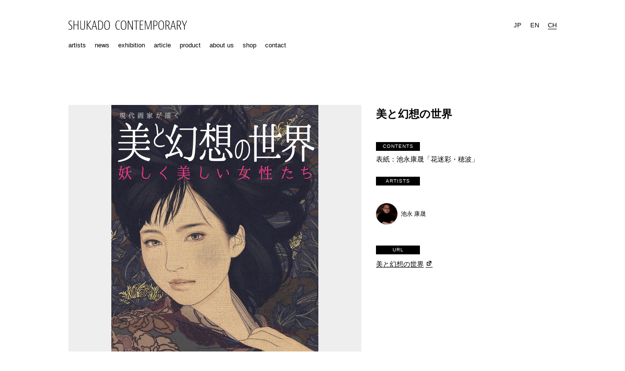

--- FILE ---
content_type: text/html; charset=UTF-8
request_url: https://shukado.com/product/p3118/?lang=zh
body_size: 6715
content:
<!DOCTYPE html>
<html lang="zh">
<head>
<!-- Google Tag Manager --> 
<script>(function(w,d,s,l,i){w[l]=w[l]||[];w[l].push({'gtm.start': 
new Date().getTime(),event:'gtm.js'});var f=d.getElementsByTagName(s)[0], 
j=d.createElement(s),dl=l!='dataLayer'?'&l='+l:'';j.async=true;j.src= 
'https://www.googletagmanager.com/gtm.js?id='+i+dl;f.parentNode.insertBefore(j,f); 
})(window,document,'script','dataLayer','GTM-TBMT4RQ');</script> 
<!-- End Google Tag Manager -->
<link rel="canonical" href="https://shukado.com/product/p3118/?lang=zh">
<meta charset="UTF-8">
<meta name="viewport" content="width=device-width,initial-scale=1.0">
<meta name="description" content="我們致力於培養活躍於亞洲地區的當代畫家，除了日本以外，也積極介紹這些優秀的年輕藝術家進軍國際舞台，創造新的潮流。">
<meta name="format-detection" content="telephone=no">
<link rel="shortcut icon" href="https://shukado.com/favicon.ico" type="image/vnd.microsoft.icon">
<link rel="icon" href="https://shukado.com/favicon.ico" type="image/vnd.microsoft.icon">
<link rel="icon" href="https://shukado.com/favicon.png" type="image/png">
<link rel="apple-touch-icon" href="https://shukado.com/favicon.png">
<meta property="og:title" content="美と幻想の世界 | SHUKADO CONTEMPORARY">
<meta property="og:description" content="我們致力於培養活躍於亞洲地區的當代畫家，除了日本以外，也積極介紹這些優秀的年輕藝術家進軍國際舞台，創造新的潮流。">
<meta property="og:image" content="https://shukado.com/-/wp-content/uploads/2018/03/og-image.png">
<meta property="og:url" content="https://shukado.com/product/p3118/?lang=zh">
<meta property="og:type" content="article">
<meta property="og:site_name" content="SHUKADO CONTEMPORARY">
<title>美と幻想の世界 | SHUKADO CONTEMPORARY</title>
<meta name='robots' content='max-image-preview:large' />
<link rel='dns-prefetch' href='//cdn.jsdelivr.net' />
<link rel='dns-prefetch' href='//maps.googleapis.com' />
<link rel='stylesheet' id='wp-block-library-css' href='https://shukado.com/-/wp-includes/css/dist/block-library/style.min.css?ver=6.1.9' type='text/css' media='all' />
<link rel='stylesheet' id='classic-theme-styles-css' href='https://shukado.com/-/wp-includes/css/classic-themes.min.css?ver=1' type='text/css' media='all' />
<style id='global-styles-inline-css' type='text/css'>
body{--wp--preset--color--black: #000000;--wp--preset--color--cyan-bluish-gray: #abb8c3;--wp--preset--color--white: #ffffff;--wp--preset--color--pale-pink: #f78da7;--wp--preset--color--vivid-red: #cf2e2e;--wp--preset--color--luminous-vivid-orange: #ff6900;--wp--preset--color--luminous-vivid-amber: #fcb900;--wp--preset--color--light-green-cyan: #7bdcb5;--wp--preset--color--vivid-green-cyan: #00d084;--wp--preset--color--pale-cyan-blue: #8ed1fc;--wp--preset--color--vivid-cyan-blue: #0693e3;--wp--preset--color--vivid-purple: #9b51e0;--wp--preset--gradient--vivid-cyan-blue-to-vivid-purple: linear-gradient(135deg,rgba(6,147,227,1) 0%,rgb(155,81,224) 100%);--wp--preset--gradient--light-green-cyan-to-vivid-green-cyan: linear-gradient(135deg,rgb(122,220,180) 0%,rgb(0,208,130) 100%);--wp--preset--gradient--luminous-vivid-amber-to-luminous-vivid-orange: linear-gradient(135deg,rgba(252,185,0,1) 0%,rgba(255,105,0,1) 100%);--wp--preset--gradient--luminous-vivid-orange-to-vivid-red: linear-gradient(135deg,rgba(255,105,0,1) 0%,rgb(207,46,46) 100%);--wp--preset--gradient--very-light-gray-to-cyan-bluish-gray: linear-gradient(135deg,rgb(238,238,238) 0%,rgb(169,184,195) 100%);--wp--preset--gradient--cool-to-warm-spectrum: linear-gradient(135deg,rgb(74,234,220) 0%,rgb(151,120,209) 20%,rgb(207,42,186) 40%,rgb(238,44,130) 60%,rgb(251,105,98) 80%,rgb(254,248,76) 100%);--wp--preset--gradient--blush-light-purple: linear-gradient(135deg,rgb(255,206,236) 0%,rgb(152,150,240) 100%);--wp--preset--gradient--blush-bordeaux: linear-gradient(135deg,rgb(254,205,165) 0%,rgb(254,45,45) 50%,rgb(107,0,62) 100%);--wp--preset--gradient--luminous-dusk: linear-gradient(135deg,rgb(255,203,112) 0%,rgb(199,81,192) 50%,rgb(65,88,208) 100%);--wp--preset--gradient--pale-ocean: linear-gradient(135deg,rgb(255,245,203) 0%,rgb(182,227,212) 50%,rgb(51,167,181) 100%);--wp--preset--gradient--electric-grass: linear-gradient(135deg,rgb(202,248,128) 0%,rgb(113,206,126) 100%);--wp--preset--gradient--midnight: linear-gradient(135deg,rgb(2,3,129) 0%,rgb(40,116,252) 100%);--wp--preset--duotone--dark-grayscale: url('#wp-duotone-dark-grayscale');--wp--preset--duotone--grayscale: url('#wp-duotone-grayscale');--wp--preset--duotone--purple-yellow: url('#wp-duotone-purple-yellow');--wp--preset--duotone--blue-red: url('#wp-duotone-blue-red');--wp--preset--duotone--midnight: url('#wp-duotone-midnight');--wp--preset--duotone--magenta-yellow: url('#wp-duotone-magenta-yellow');--wp--preset--duotone--purple-green: url('#wp-duotone-purple-green');--wp--preset--duotone--blue-orange: url('#wp-duotone-blue-orange');--wp--preset--font-size--small: 13px;--wp--preset--font-size--medium: 20px;--wp--preset--font-size--large: 36px;--wp--preset--font-size--x-large: 42px;--wp--preset--spacing--20: 0.44rem;--wp--preset--spacing--30: 0.67rem;--wp--preset--spacing--40: 1rem;--wp--preset--spacing--50: 1.5rem;--wp--preset--spacing--60: 2.25rem;--wp--preset--spacing--70: 3.38rem;--wp--preset--spacing--80: 5.06rem;}:where(.is-layout-flex){gap: 0.5em;}body .is-layout-flow > .alignleft{float: left;margin-inline-start: 0;margin-inline-end: 2em;}body .is-layout-flow > .alignright{float: right;margin-inline-start: 2em;margin-inline-end: 0;}body .is-layout-flow > .aligncenter{margin-left: auto !important;margin-right: auto !important;}body .is-layout-constrained > .alignleft{float: left;margin-inline-start: 0;margin-inline-end: 2em;}body .is-layout-constrained > .alignright{float: right;margin-inline-start: 2em;margin-inline-end: 0;}body .is-layout-constrained > .aligncenter{margin-left: auto !important;margin-right: auto !important;}body .is-layout-constrained > :where(:not(.alignleft):not(.alignright):not(.alignfull)){max-width: var(--wp--style--global--content-size);margin-left: auto !important;margin-right: auto !important;}body .is-layout-constrained > .alignwide{max-width: var(--wp--style--global--wide-size);}body .is-layout-flex{display: flex;}body .is-layout-flex{flex-wrap: wrap;align-items: center;}body .is-layout-flex > *{margin: 0;}:where(.wp-block-columns.is-layout-flex){gap: 2em;}.has-black-color{color: var(--wp--preset--color--black) !important;}.has-cyan-bluish-gray-color{color: var(--wp--preset--color--cyan-bluish-gray) !important;}.has-white-color{color: var(--wp--preset--color--white) !important;}.has-pale-pink-color{color: var(--wp--preset--color--pale-pink) !important;}.has-vivid-red-color{color: var(--wp--preset--color--vivid-red) !important;}.has-luminous-vivid-orange-color{color: var(--wp--preset--color--luminous-vivid-orange) !important;}.has-luminous-vivid-amber-color{color: var(--wp--preset--color--luminous-vivid-amber) !important;}.has-light-green-cyan-color{color: var(--wp--preset--color--light-green-cyan) !important;}.has-vivid-green-cyan-color{color: var(--wp--preset--color--vivid-green-cyan) !important;}.has-pale-cyan-blue-color{color: var(--wp--preset--color--pale-cyan-blue) !important;}.has-vivid-cyan-blue-color{color: var(--wp--preset--color--vivid-cyan-blue) !important;}.has-vivid-purple-color{color: var(--wp--preset--color--vivid-purple) !important;}.has-black-background-color{background-color: var(--wp--preset--color--black) !important;}.has-cyan-bluish-gray-background-color{background-color: var(--wp--preset--color--cyan-bluish-gray) !important;}.has-white-background-color{background-color: var(--wp--preset--color--white) !important;}.has-pale-pink-background-color{background-color: var(--wp--preset--color--pale-pink) !important;}.has-vivid-red-background-color{background-color: var(--wp--preset--color--vivid-red) !important;}.has-luminous-vivid-orange-background-color{background-color: var(--wp--preset--color--luminous-vivid-orange) !important;}.has-luminous-vivid-amber-background-color{background-color: var(--wp--preset--color--luminous-vivid-amber) !important;}.has-light-green-cyan-background-color{background-color: var(--wp--preset--color--light-green-cyan) !important;}.has-vivid-green-cyan-background-color{background-color: var(--wp--preset--color--vivid-green-cyan) !important;}.has-pale-cyan-blue-background-color{background-color: var(--wp--preset--color--pale-cyan-blue) !important;}.has-vivid-cyan-blue-background-color{background-color: var(--wp--preset--color--vivid-cyan-blue) !important;}.has-vivid-purple-background-color{background-color: var(--wp--preset--color--vivid-purple) !important;}.has-black-border-color{border-color: var(--wp--preset--color--black) !important;}.has-cyan-bluish-gray-border-color{border-color: var(--wp--preset--color--cyan-bluish-gray) !important;}.has-white-border-color{border-color: var(--wp--preset--color--white) !important;}.has-pale-pink-border-color{border-color: var(--wp--preset--color--pale-pink) !important;}.has-vivid-red-border-color{border-color: var(--wp--preset--color--vivid-red) !important;}.has-luminous-vivid-orange-border-color{border-color: var(--wp--preset--color--luminous-vivid-orange) !important;}.has-luminous-vivid-amber-border-color{border-color: var(--wp--preset--color--luminous-vivid-amber) !important;}.has-light-green-cyan-border-color{border-color: var(--wp--preset--color--light-green-cyan) !important;}.has-vivid-green-cyan-border-color{border-color: var(--wp--preset--color--vivid-green-cyan) !important;}.has-pale-cyan-blue-border-color{border-color: var(--wp--preset--color--pale-cyan-blue) !important;}.has-vivid-cyan-blue-border-color{border-color: var(--wp--preset--color--vivid-cyan-blue) !important;}.has-vivid-purple-border-color{border-color: var(--wp--preset--color--vivid-purple) !important;}.has-vivid-cyan-blue-to-vivid-purple-gradient-background{background: var(--wp--preset--gradient--vivid-cyan-blue-to-vivid-purple) !important;}.has-light-green-cyan-to-vivid-green-cyan-gradient-background{background: var(--wp--preset--gradient--light-green-cyan-to-vivid-green-cyan) !important;}.has-luminous-vivid-amber-to-luminous-vivid-orange-gradient-background{background: var(--wp--preset--gradient--luminous-vivid-amber-to-luminous-vivid-orange) !important;}.has-luminous-vivid-orange-to-vivid-red-gradient-background{background: var(--wp--preset--gradient--luminous-vivid-orange-to-vivid-red) !important;}.has-very-light-gray-to-cyan-bluish-gray-gradient-background{background: var(--wp--preset--gradient--very-light-gray-to-cyan-bluish-gray) !important;}.has-cool-to-warm-spectrum-gradient-background{background: var(--wp--preset--gradient--cool-to-warm-spectrum) !important;}.has-blush-light-purple-gradient-background{background: var(--wp--preset--gradient--blush-light-purple) !important;}.has-blush-bordeaux-gradient-background{background: var(--wp--preset--gradient--blush-bordeaux) !important;}.has-luminous-dusk-gradient-background{background: var(--wp--preset--gradient--luminous-dusk) !important;}.has-pale-ocean-gradient-background{background: var(--wp--preset--gradient--pale-ocean) !important;}.has-electric-grass-gradient-background{background: var(--wp--preset--gradient--electric-grass) !important;}.has-midnight-gradient-background{background: var(--wp--preset--gradient--midnight) !important;}.has-small-font-size{font-size: var(--wp--preset--font-size--small) !important;}.has-medium-font-size{font-size: var(--wp--preset--font-size--medium) !important;}.has-large-font-size{font-size: var(--wp--preset--font-size--large) !important;}.has-x-large-font-size{font-size: var(--wp--preset--font-size--x-large) !important;}
.wp-block-navigation a:where(:not(.wp-element-button)){color: inherit;}
:where(.wp-block-columns.is-layout-flex){gap: 2em;}
.wp-block-pullquote{font-size: 1.5em;line-height: 1.6;}
</style>
<link rel='stylesheet' id='html5-doctor-css-rest-css' href='https://shukado.com/-/wp-content/themes/shukado/css/html5-doctor-css-rest.css' type='text/css' media='all' />
<link rel='stylesheet' id='slick-css' href='//cdn.jsdelivr.net/npm/slick-carousel@1.8.1/slick/slick.css?ver=1.8.1' type='text/css' media='all' />
<link rel='stylesheet' id='slick-theme-css' href='//cdn.jsdelivr.net/npm/slick-carousel@1.8.1/slick/slick-theme.css?ver=1.8.1' type='text/css' media='all' />
<link rel='stylesheet' id='fancybox3-css' href='//cdn.jsdelivr.net/gh/fancyapps/fancybox@3.5.7/dist/jquery.fancybox.min.css?ver=3.5.7' type='text/css' media='all' />
<link rel='stylesheet' id='dashicons-css' href='https://shukado.com/-/wp-includes/css/dashicons.min.css?ver=6.1.9' type='text/css' media='all' />
<link rel='stylesheet' id='font-one-css' href='https://shukado.com/-/wp-content/themes/shukado/css/font-one/style.css?ver=1.0' type='text/css' media='all' />
<link rel='stylesheet' id='my-theme-style-css' href='https://shukado.com/-/wp-content/themes/shukado/style.css?ver=1768698756' type='text/css' media='all' />
<script type='text/javascript' src='https://shukado.com/-/wp-includes/js/jquery/jquery.min.js?ver=3.6.1' id='jquery-core-js'></script>
<script type='text/javascript' src='https://shukado.com/-/wp-includes/js/jquery/jquery-migrate.min.js?ver=3.3.2' id='jquery-migrate-js'></script>
<link rel="canonical" href="https://shukado.com/product/p3118/" />
<link rel='shortlink' href='https://shukado.com/?p=3118' />
</head>

<body class="product-template-default single single-product postid-3118">
<!-- Google Tag Manager (noscript) --> 
<noscript><iframe src="https://www.googletagmanager.com/ns.html?id=GTM-TBMT4RQ" 
height="0" width="0" style="display:none;visibility:hidden"></iframe></noscript> 
<!-- End Google Tag Manager (noscript) -->
<a name="page-top" id="page-top"></a>

<div id="page">
<header id="header" role="banner" class="page-inner">
<h1 id="site-title"><a href="https://shukado.com/" title="SHUKADO CONTEMPORARY" rel="home">SHUKADO CONTEMPORARY</a></h1>
<nav id="nav-main" role="navigation">
<div id="menu-main-container" class="menu-container"><ul id="menu-main-ul" class="menu-ul"><li id="menu-item-482" class="artists menu-item menu-item-type-custom menu-item-object-custom menu-item-482"><a href="/artists/">artists</a></li>
<li id="menu-item-483" class="news menu-item menu-item-type-custom menu-item-object-custom menu-item-483"><a href="/news/">news</a></li>
<li id="menu-item-484" class="exhibition menu-item menu-item-type-custom menu-item-object-custom menu-item-484"><a href="/exhibition/">exhibition</a></li>
<li id="menu-item-485" class="article menu-item menu-item-type-custom menu-item-object-custom menu-item-485"><a href="/article/">article</a></li>
<li id="menu-item-3082" class="menu-item menu-item-type-custom menu-item-object-custom menu-item-3082"><a href="/product/">product</a></li>
<li id="menu-item-481" class="about-us menu-item menu-item-type-post_type menu-item-object-page menu-item-481"><a href="https://shukado.com/about-us/">about us</a></li>
<li id="menu-item-4287" class="menu-item menu-item-type-custom menu-item-object-custom menu-item-4287"><a target="_blank" rel="noopener" href="https://shukado.buyshop.jp/">shop</a></li>
<li id="menu-item-6668" class="menu-item menu-item-type-custom menu-item-object-custom menu-item-6668"><a href="/about-us/?contact">contact</a></li>
</ul></div></nav>

<nav id="nav-lang" role="navigation">
<div id="menu-lang-container" class="menu-container">
<ul id="menu-lang-ul" class="menu-ul">
<li class="menu-ja menu-item menu-item-type-custom menu-item-object-custom menu-item-486"><a title="Japanese" href="?lang=ja">JP</a></li>
<li class="menu-en menu-item menu-item-type-custom menu-item-object-custom menu-item-487"><a title="English" href="?lang=en">EN</a></li>
<li class="menu-zh menu-item menu-item-type-custom menu-item-object-custom menu-item-488"><a title="Chinese" href="?lang=zh">CH</a></li>
</ul>
</div>
</nav>

<nav id="nav-mobile" role="navigation">
<div id="nav-mobile-button" class="popup-button" data-popup="nav-mobile-menus"></div>
<div id="nav-mobile-menus" class="popup-menu">
<div id="menu-main-mb-container" class="menu-container"><ul id="menu-main-mb-ul" class="menu-ul"><li class="artists menu-item menu-item-type-custom menu-item-object-custom menu-item-482"><a href="/artists/">artists</a></li>
<li class="news menu-item menu-item-type-custom menu-item-object-custom menu-item-483"><a href="/news/">news</a></li>
<li class="exhibition menu-item menu-item-type-custom menu-item-object-custom menu-item-484"><a href="/exhibition/">exhibition</a></li>
<li class="article menu-item menu-item-type-custom menu-item-object-custom menu-item-485"><a href="/article/">article</a></li>
<li class="menu-item menu-item-type-custom menu-item-object-custom menu-item-3082"><a href="/product/">product</a></li>
<li class="about-us menu-item menu-item-type-post_type menu-item-object-page menu-item-481"><a href="https://shukado.com/about-us/">about us</a></li>
<li class="menu-item menu-item-type-custom menu-item-object-custom menu-item-4287"><a target="_blank" rel="noopener" href="https://shukado.buyshop.jp/">shop</a></li>
<li class="menu-item menu-item-type-custom menu-item-object-custom menu-item-6668"><a href="/about-us/?contact">contact</a></li>
</ul></div><div id="menu-lang-container-mb" class="menu-container"><ul id="menu-lang-ul-mb" class="menu-ul"><li id="menu-item-486" class="menu-ja menu-item menu-item-type-custom menu-item-object-custom menu-item-486"><a title="Japanese" href="?lang=ja">JP</a></li>
<li id="menu-item-487" class="menu-en menu-item menu-item-type-custom menu-item-object-custom menu-item-487"><a title="English" href="?lang=en">EN</a></li>
<li id="menu-item-488" class="menu-zh menu-item menu-item-type-custom menu-item-object-custom menu-item-488"><a title="Chinese" href="?lang=zh">CH</a></li>
</ul></div></div>
</nav>
</header>

<div id="container">
<div id="content" role="main" class="archive">
<article id="post-3118" class="post-3118 product type-product status-publish hentry">

<div class="page-inner">


<h1 class="product-title for-mb"><a href="https://shukado.com/product/p3118/">美と幻想の世界</a></h1>

<div class="flex">
<div class="product-gallery-single flex-shrink-0">

<div class="product-gallery-single-display slick" data-slick="{dots:false,infinite:true,arrows:true,speed:500,autoplay:false,}" id="product-gallery-display-3118" data-thumbnails-id="gallery-single-thumbnails-product-gallery-display-3118">


<div class="product-gallery-single-display-item current" id="product-gallery-display-3118-0">
<div class="product-gallery-single-image" style="background-image: url(https://shukado.com/-/wp-content/uploads/2020/01/704ec6c0608c963b09a9f2f7c2f3d25b-707x1000.jpg)"></div>
</div><!-- .product-gallery-single-display-item -->

</div><!-- .product-gallery-display -->


</div><!-- .product-gallery-single -->

<div class="flex-right">
<h1 class="product-title for-pc">美と幻想の世界</h1>

<div class="header-content">
<div class="header"><span>CONTENTS</span></div>
<div class="content entry-content"><p>表紙：池永康晟「花迷彩・穂波」</p>
</div>
</div><!-- .header-content -->

<div class="header-content">
<div class="header"><span>ARTISTS</span></div>
<div class="content entry-content artists-thumbnails">
<div class="item"><a href="https://shukado.com/artists/ikenaga-yasunari/" title="池永 康晟" class="hover-transition"><span class="image" style="background-image:url(https://shukado.com/-/wp-content/uploads/2016/04/f017220cbc297b6fdb3c0733d48af366-300x300.jpg)">池永 康晟</span><span class="title">池永 康晟</span></a></div>
</div><!-- .artists-thumbnails -->
</div><!-- .header-content -->

<div class="header-content">
<div class="header"><span>URL</span></div>
<div class="content entry-content">
<div><a href="http://www.tg-net.co.jp/item/4862981747.html?isAZ=true" target="_blank" class="icon-window-restore">美と幻想の世界</a></div>
</div><!-- .content.entry-content -->
</div><!-- .header-content -->

</div><!-- .flex-right -->
</div><!-- .flex -->

</div><!-- .page-inner -->

</article>
<div class="page-inner" style="margin-bottom: 50px;">
<div class="content entry-content">
Those are goods using the images of shukado’s artists.<br />
<a href="/about-us/?contact">Please contact us</a> if you are thinking of the commodification of their works.</div>
</div>

<div style="border-top:solid 1px #ccc; padding-top: 30px;">
<div class="page-inner product archive in-single">
<article id="post-6958" class="post-6958 product type-product status-publish hentry">
	<a href="https://shukado.com/product/6958/" title="Woman from Okayama prefecture, new edition" class="hover-transition">
		<div class="image" style="background-image: url(https://shukado.com/-/wp-content/uploads/2022/06/d10aae48d72d1b581efee8971d829217-500x500.jpg)"></div>
		<div class="product-category">BOOK COVER</div>		<div class="title">Woman from Okayama prefecture, new edition</div>
	</a>
</article><article id="post-6705" class="post-6705 product type-product status-publish hentry">
	<a href="https://shukado.com/product/6705/" title="Christian Janssen-Dederix 「Le Bouddha d'albâtre」" class="hover-transition">
		<div class="image" style="background-image: url(https://shukado.com/-/wp-content/uploads/2022/04/03-500x498.jpg)"></div>
		<div class="product-category">BOOK COVER</div>		<div class="title">Christian Janssen-Dederix 「Le Bouddha d'albâtre」</div>
	</a>
</article><article id="post-6463" class="post-6463 product type-product status-publish hentry">
	<a href="https://shukado.com/product/6463/" title="J.J. Ellis「I fiori della morte」Ponte alle Grazie" class="hover-transition">
		<div class="image" style="background-image: url(https://shukado.com/-/wp-content/uploads/2022/02/04-500x500.jpg)"></div>
		<div class="product-category">BOOK COVER</div>		<div class="title">J.J. Ellis「I fiori della morte」Ponte alle Grazie</div>
	</a>
</article><article id="post-5656" class="post-5656 product type-product status-publish hentry">
	<a href="https://shukado.com/product/kawabata-yasunaridenti-di-leone/" title="Kawabata Yasunari"Denti di leone”" class="hover-transition">
		<div class="image" style="background-image: url(https://shukado.com/-/wp-content/uploads/2021/06/9b8fa8f87a21a863176301eb21dbab23-335x500.jpg)"></div>
		<div class="product-category">BOOK COVER</div>		<div class="title">Kawabata Yasunari"Denti di leone”</div>
	</a>
</article><article id="post-5654" class="post-5654 product type-product status-publish hentry">
	<a href="https://shukado.com/product/5654/" title="Kawabata Yasunari"Sleeping Lady"" class="hover-transition">
		<div class="image" style="background-image: url(https://shukado.com/-/wp-content/uploads/2021/06/0802601f0efa108162ddcc958acbf885-313x500.jpg)"></div>
		<div class="product-category">BOOK COVER</div>		<div class="title">Kawabata Yasunari"Sleeping Lady"</div>
	</a>
</article><article id="post-5191" class="post-5191 product type-product status-publish hentry">
	<a href="https://shukado.com/product/bijinga-zukushi-3/" title="販売中｜美人画づくし 参" class="hover-transition">
		<div class="image" style="background-image: url(https://shukado.com/-/wp-content/uploads/2021/03/4a3d38fd6a4152ee2b0f06bc7bb2d4a1_s.jpg)"></div>
		<div class="product-category">ART BOOK</div>		<div class="title">販売中｜美人画づくし 参</div>
	</a>
</article><article id="post-4967" class="post-4967 product type-product status-publish hentry">
	<a href="https://shukado.com/product/okamoto-book-2020/" title="販売中｜岡本東子作品集" class="hover-transition">
		<div class="image" style="background-image: url(https://shukado.com/-/wp-content/uploads/2020/12/63452f3d8dc6f8109d880e6721382887-500x500.jpg)"></div>
		<div class="product-category">ART BOOK</div>		<div class="title">販売中｜岡本東子作品集</div>
	</a>
</article><article id="post-4848" class="post-4848 product type-product status-publish hentry">
	<a href="https://shukado.com/product/murakami-book-2020/" title="販売中｜星を迎えた姫君　村上仁美 オリジナル童話" class="hover-transition">
		<div class="image" style="background-image: url(https://shukado.com/-/wp-content/uploads/2020/11/8eb166013084d543d27b7f5d7f667cee-500x500.jpg)"></div>
		<div class="product-category">ART BOOK</div>		<div class="title">販売中｜星を迎えた姫君　村上仁美 オリジナル童話</div>
	</a>
</article></div><!-- .archive-inner -->
</div>

</div><!-- #content -->

</div><!-- #container -->

<nav class="bread page-inner" role="navigation">

<a href="https://shukado.com/">home</a>&gt;<a href="https://shukado.com/product/">product</a>&gt;<a href="https://shukado.com/product/p3118/">美と幻想の世界</a>
</nav><!-- .bread --><footer id="footer" role="contentinfo">
	<div class="footer-container">
		<nav id="sns" class="page-inner" role="navigation">
			<a href="https://www.facebook.com/Shukado.Japan.Art/" target="_blank" id="facebook">Facebook</a>
			<a href="https://www.instagram.com/shukado_contemporary_tokyo/" target="_blank" id="instagram">Instagram</a>
			<a href="https://twitter.com/shukado_tokyo/" target="_blank" id="twitter">Twitter</a>
		</nav>
		<nav id="go-page-top" class="page-inner" role="navigation"><a href="#page-top" title="PAGE TOP"></a></nav>
	</div>
	<div id="copyright">Copyright &copy; SHUKADO CONTEMPORARY.</div>
</footer>

</div><!-- #page -->
<script>
(function(i,s,o,g,r,a,m){i['GoogleAnalyticsObject']=r;i[r]=i[r]||function(){
(i[r].q=i[r].q||[]).push(arguments)},i[r].l=1*new Date();a=s.createElement(o),
m=s.getElementsByTagName(o)[0];a.async=1;a.src=g;m.parentNode.insertBefore(a,m)
})(window,document,'script','https://www.google-analytics.com/analytics.js','ga');
ga('create', 'UA-76657845-1', 'auto');
ga('send', 'pageview');
</script>
<script type='text/javascript' src='https://shukado.com/-/wp-content/themes/shukado/js/jquery.mousewheel.js?ver=3.1.13' id='mousewheel-js'></script>
<script type='text/javascript' src='//cdn.jsdelivr.net/npm/slick-carousel@1.8.1/slick/slick.min.js?ver=1.8.1' id='slick-js'></script>
<script type='text/javascript' src='//cdn.jsdelivr.net/gh/fancyapps/fancybox@3.5.7/dist/jquery.fancybox.min.js?ver=3.5.7' id='fancybox3-js'></script>
<script type='text/javascript' src='https://shukado.com/-/wp-content/themes/shukado/js/acf-google-map.js?ver=4.3.0' id='acf-google-map-js'></script>
<script type='text/javascript' src='https://maps.googleapis.com/maps/api/js?key=AIzaSyB5-5116aENYzn6UP_ZlFWye2VJ_v4q5Jw' id='googleapis-map-js'></script>
<script type='text/javascript' src='https://shukado.com/-/wp-content/themes/shukado/js/scripts.js?ver=1768698756' id='my-theme-scripts-js'></script>
</body>
</html>

--- FILE ---
content_type: image/svg+xml
request_url: https://shukado.com/-/wp-content/themes/shukado/images/facebook.svg
body_size: 865
content:
<?xml version="1.0" encoding="utf-8"?>
<!-- Generator: Adobe Illustrator 19.2.1, SVG Export Plug-In . SVG Version: 6.00 Build 0)  -->
<!DOCTYPE svg PUBLIC "-//W3C//DTD SVG 1.1//EN" "http://www.w3.org/Graphics/SVG/1.1/DTD/svg11.dtd">
<svg version="1.1" xmlns="http://www.w3.org/2000/svg" xmlns:xlink="http://www.w3.org/1999/xlink" x="0px" y="0px"
	 viewBox="0 0 202 202" enable-background="new 0 0 202 202" xml:space="preserve">
<g id="レイヤー_2">
	<rect fill="none" width="202" height="202"/>
</g>
<g id="レイヤー_1">
	<g>
		<path id="Blue_1_" d="M190,201c6.1,0,11-4.9,11-11V12c0-6.1-4.9-11-11-11H12C5.9,1,1,5.9,1,12V190c0,6.1,4.9,11,11,11H190z"/>
		<path id="f" fill="#FFFFFF" d="M139,201v-77.5h26l3.9-30.2H139V74.1c0-8.7,2.4-14.7,15-14.7l16,0v-27c-2.8-0.4-12.3-1.2-23.3-1.2
			c-23,0-38.8,14.1-38.8,39.9v22.3H81.8v30.2h26.1V201H139z"/>
	</g>
</g>
</svg>


--- FILE ---
content_type: image/svg+xml
request_url: https://shukado.com/-/wp-content/themes/shukado/images/shukado-contemporary.svg
body_size: 4615
content:
<svg id="レイヤー_1" data-name="レイヤー 1" xmlns="http://www.w3.org/2000/svg" viewBox="0 0 242.71 19"><defs><style>.cls-1{fill:none;}</style></defs><title>shukado-contemporary</title><path d="M7.38,1.68H7.24a7.34,7.34,0,0,0-2.58-.51c-1.88,0-3,1-3,3.14,0,2.44,1.46,3.36,3,4.48,1.95,1.39,3.29,2.63,3.29,5.36,0,3.39-2.09,4.65-4.7,4.65a7.5,7.5,0,0,1-2.92-.56v-1.1H0.44a7.24,7.24,0,0,0,2.95.68c2.07,0,3.31-1.14,3.31-3.56,0-2.7-1.58-3.7-3.29-4.92s-3-2.22-3-4.9S2,0.2,4.68.2a9.08,9.08,0,0,1,2.7.44v1Z" transform="translate(0 0.02)"/><path d="M12,0.34V8.6h7.23V0.34h1.22V18.66H19.25V9.6H12v9.06H10.79V0.34H12Z" transform="translate(0 0.02)"/><path d="M25.58,0.34V13.49c0,2.58.68,4.43,3.58,4.43s3.58-1.85,3.58-4.43V0.34h1.12v13a6.14,6.14,0,0,1-1,4.17,4.73,4.73,0,0,1-3.73,1.44,4.6,4.6,0,0,1-3.68-1.44,6.11,6.11,0,0,1-1-4.17v-13h1.22Z" transform="translate(0 0.02)"/><path d="M39,0.34V8.72l6.21-8.38h1.36L40.27,8.72l6.82,9.94H45.6L39,9v9.65H37.76V0.34H39Z" transform="translate(0 0.02)"/><path d="M57.35,18.66L55.91,13H50.26l-1.49,5.7H47.65L52.6,0.34h1.32l4.73,18.32H57.35ZM50.52,12h5.14L53.18,1.88Z" transform="translate(0 0.02)"/><path d="M63.7,0.34a8,8,0,0,1,4.68.95c1.92,1.29,2.75,3.87,2.75,8.18,0,4.53-.9,6.94-2.9,8.23a7.77,7.77,0,0,1-4.53.95H61V0.34H63.7ZM62.17,17.66h1.61a6.28,6.28,0,0,0,3.82-.8c1.78-1.24,2.24-3.92,2.24-7.36S69.38,3.39,67.6,2.14a6.27,6.27,0,0,0-3.82-.8H62.17V17.66Z" transform="translate(0 0.02)"/><path d="M83.44,16.81a5,5,0,0,1-4.31,2.09,4.89,4.89,0,0,1-4.29-2.09c-0.93-1.41-1.32-3.51-1.32-7.21,0-3.34.32-5.85,1.39-7.4A5,5,0,0,1,79.22.1a4.89,4.89,0,0,1,4.29,2.09c0.93,1.41,1.32,3.51,1.32,7.21C84.82,12.74,84.51,15.25,83.44,16.81Zm-1-.61c0.78-1.27,1.1-3.17,1.1-6.7s-0.32-5.43-1.1-6.7a3.94,3.94,0,0,0-6.53,0c-0.78,1.27-1.1,3.17-1.1,6.7s0.32,5.43,1.1,6.7A3.94,3.94,0,0,0,82.44,16.2Z" transform="translate(0 0.02)"/><path d="M105.12,18.37a8.56,8.56,0,0,1-2.73.44c-4.68,0-5.92-3.95-5.92-9.28S97.71,0.2,102.39.2a8.56,8.56,0,0,1,2.73.44v1H105a7.22,7.22,0,0,0-2.61-.51c-3.48,0-4.6,3-4.6,8.28s1.12,8.38,4.65,8.38a7,7,0,0,0,2.56-.51h0.15v1Z" transform="translate(0 0.02)"/><path d="M117.17,16.81a5,5,0,0,1-4.31,2.09,4.89,4.89,0,0,1-4.29-2.09c-0.93-1.41-1.32-3.51-1.32-7.21,0-3.34.32-5.85,1.39-7.4A5,5,0,0,1,113,.1a4.89,4.89,0,0,1,4.29,2.09c0.93,1.41,1.32,3.51,1.32,7.21C118.56,12.74,118.25,15.25,117.17,16.81Zm-1-.61c0.78-1.27,1.1-3.17,1.1-6.7s-0.32-5.43-1.1-6.7a3.94,3.94,0,0,0-6.53,0c-0.78,1.27-1.1,3.17-1.1,6.7s0.32,5.43,1.1,6.7A3.94,3.94,0,0,0,116.18,16.2Z" transform="translate(0 0.02)"/><path d="M123.19,0.34l7.48,16.12V0.34h1.12V18.66h-1.34L122.83,2.17V18.66h-1.12V0.34h1.49Z" transform="translate(0 0.02)"/><path d="M143.78,0.34v1h-4.21V18.66h-1.22V1.34h-4.21v-1h9.65Z" transform="translate(0 0.02)"/><path d="M153.28,0.34v1h-5.94V8.6h5.09v1h-5.09v8.06h6.19v1h-7.4V0.34h7.16Z" transform="translate(0 0.02)"/><path d="M158.18,0.34l5.09,16.29,5.07-16.29h1.75V18.66h-1.22V1.85L163.8,18h-1.22l-5-16.2V18.66h-1.12V0.34h1.75Z" transform="translate(0 0.02)"/><path d="M176.93,0.34a6.43,6.43,0,0,1,3.53.73c1.17,0.78,1.75,2.36,1.75,4.6,0,2.48-.71,3.92-1.78,4.7a5.74,5.74,0,0,1-3.51.8H175.2v7.48H174V0.34h2.95Zm-1.73,9.84h2a4.11,4.11,0,0,0,2.46-.56C180.51,9,181,7.72,181,5.75s-0.41-3.22-1.29-3.85a4.19,4.19,0,0,0-2.48-.56h-2v8.84Z" transform="translate(0 0.02)"/><path d="M194.16,16.81a5,5,0,0,1-4.31,2.09,4.89,4.89,0,0,1-4.29-2.09c-0.93-1.41-1.32-3.51-1.32-7.21,0-3.34.32-5.85,1.39-7.4A5,5,0,0,1,189.94.1a4.89,4.89,0,0,1,4.29,2.09c0.93,1.41,1.32,3.51,1.32,7.21C195.54,12.74,195.23,15.25,194.16,16.81Zm-1-.61c0.78-1.27,1.1-3.17,1.1-6.7s-0.32-5.43-1.1-6.7a3.94,3.94,0,0,0-6.53,0c-0.78,1.27-1.1,3.17-1.1,6.7s0.32,5.43,1.1,6.7A3.94,3.94,0,0,0,193.16,16.2Z" transform="translate(0 0.02)"/><path d="M202.61,10.33h-2.7v8.33h-1.22V0.34h3.48a5.08,5.08,0,0,1,3.19.73c1,0.68,1.61,1.85,1.61,4.09,0,3.22-1.32,4.6-3.07,5l3.82,8.48h-1.41l-3.68-8.33h0Zm-2.7-1h2.44a3.74,3.74,0,0,0,2.12-.51c0.66-.46,1.24-1.49,1.24-3.48,0-1.71-.41-2.9-1.22-3.48a4,4,0,0,0-2.31-.51h-2.27v8Z" transform="translate(0 0.02)"/><path d="M218.47,18.66L217,13h-5.65l-1.49,5.7h-1.12l4.94-18.32H215l4.73,18.32h-1.29ZM211.65,12h5.14L214.3,1.88Z" transform="translate(0 0.02)"/><path d="M226,10.33h-2.7v8.33h-1.22V0.34h3.48a5.08,5.08,0,0,1,3.19.73c1,0.68,1.61,1.85,1.61,4.09,0,3.22-1.32,4.6-3.07,5l3.82,8.48H229.7L226,10.33h0Zm-2.7-1h2.44a3.75,3.75,0,0,0,2.12-.51c0.66-.46,1.24-1.49,1.24-3.48,0-1.71-.41-2.9-1.22-3.48a4,4,0,0,0-2.31-.51h-2.27v8Z" transform="translate(0 0.02)"/><path d="M233.47,0.34l4,9.62,4-9.62h1.17l-4.73,11v7.33h-1.22V11.33l-4.65-11h1.36Z" transform="translate(0 0.02)"/><rect class="cls-1" width="242.41" height="19"/></svg>

--- FILE ---
content_type: image/svg+xml
request_url: https://shukado.com/-/wp-content/themes/shukado/images/twitter.svg
body_size: 683
content:
<svg id="レイヤー_1" data-name="レイヤー 1" xmlns="http://www.w3.org/2000/svg" viewBox="0 0 202 202"><defs><style>.cls-1{fill:#fff;}</style></defs><rect width="202" height="202"/><path class="cls-1" d="M77.58,152.51c47.64,0,73.7-39.44,73.7-73.63,0-1.12,0-2.24-.08-3.35a52.42,52.42,0,0,0,12.92-13.4,51.82,51.82,0,0,1-14.87,4.08,26,26,0,0,0,11.39-14.32,52.07,52.07,0,0,1-16.45,6.28,25.92,25.92,0,0,0-44.14,23.6,73.56,73.56,0,0,1-53.39-27,25.88,25.88,0,0,0,8,34.55A25.7,25.7,0,0,1,43,86.05c0,.1,0,.21,0,.33a25.9,25.9,0,0,0,20.78,25.37,25.78,25.78,0,0,1-11.69.44,25.93,25.93,0,0,0,24.19,18,52,52,0,0,1-32.17,11.07,54.85,54.85,0,0,1-6.18-.35,73.41,73.41,0,0,0,39.71,11.62"/></svg>